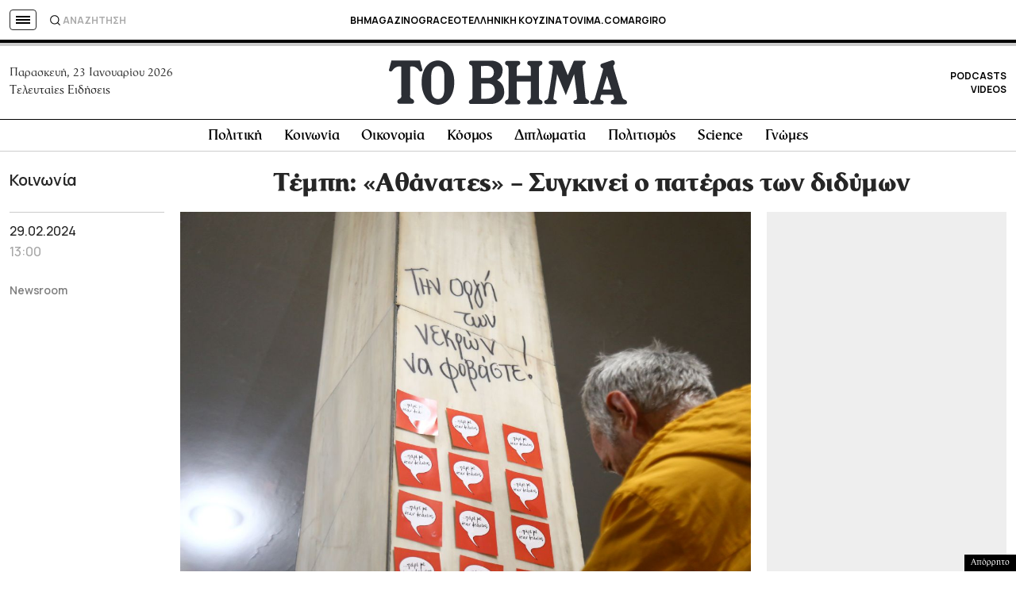

--- FILE ---
content_type: text/html; charset=utf-8
request_url: https://www.google.com/recaptcha/api2/aframe
body_size: 184
content:
<!DOCTYPE HTML><html><head><meta http-equiv="content-type" content="text/html; charset=UTF-8"></head><body><script nonce="YUvPei95UkRgIfN34g6J6A">/** Anti-fraud and anti-abuse applications only. See google.com/recaptcha */ try{var clients={'sodar':'https://pagead2.googlesyndication.com/pagead/sodar?'};window.addEventListener("message",function(a){try{if(a.source===window.parent){var b=JSON.parse(a.data);var c=clients[b['id']];if(c){var d=document.createElement('img');d.src=c+b['params']+'&rc='+(localStorage.getItem("rc::a")?sessionStorage.getItem("rc::b"):"");window.document.body.appendChild(d);sessionStorage.setItem("rc::e",parseInt(sessionStorage.getItem("rc::e")||0)+1);localStorage.setItem("rc::h",'1769147880802');}}}catch(b){}});window.parent.postMessage("_grecaptcha_ready", "*");}catch(b){}</script></body></html>

--- FILE ---
content_type: application/javascript; charset=utf-8
request_url: https://fundingchoicesmessages.google.com/f/AGSKWxVks4HeRFk3PEFtkUac5f8tQLSf61WBbs1RHLZv-59FLAQo9pClN7-UufVL3OM6_i-SqF2YOLb6WNH1SykOXiP1_KlsL_bA_LwS6nF9Me5k0HRwr21JVlYkchJp2aUaimq2QfCQfFW55PqAHM7DnTbfzB0Vuj8d3ag-q4PyQ6YA2x_2JJwFpx-wtDCl/_/ad_script_/system_ad._120x240.-ad-640x480./parking_caf_
body_size: -1287
content:
window['014de5a7-4506-4fd6-814a-658c473b9078'] = true;